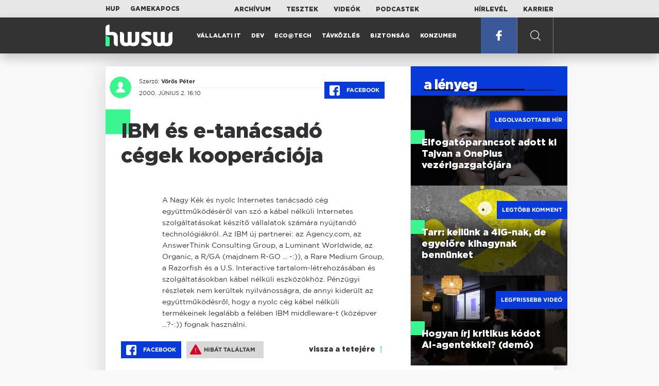

--- FILE ---
content_type: text/html; charset=UTF-8
request_url: https://www.hwsw.hu/hirek/2724/ibm-es-e-tanacsado-cegek-kooperacioja.html
body_size: 5281
content:
<!DOCTYPE html>
<html lang="hu">

<head>

    <!-- Google Analytics -->
    <script>
        window.ga=window.ga||function(){(ga.q=ga.q||[]).push(arguments)}; ga.l=+new Date;
        ga('create', 'UA-116091-5', 'auto');
        ga('send', 'pageview');

		//window.ga = function(send, event, Videos, play, Fall) { alert(event); console.log(send, event, Videos, play, Fall) }
    </script>
    <script async src='//www.google-analytics.com/analytics.js'></script>
    <!-- End Google Analytics -->

    <meta charset="UTF-8">
    <title> IBM és e-tanácsadó cégek kooperációja - HWSW </title>
    <meta name="description" content="" />
    <meta name="keywords" content="HWSW,informatika,hírmagazin">
    <link rel="apple-touch-icon" sizes="180x180" href="/apple-touch-icon.png">
    <link rel="icon" type="image/png" sizes="32x32" href="/favicon-32x32.png">
    <link rel="icon" type="image/png" sizes="16x16" href="/favicon-16x16.png">
    <link rel="manifest" href="/manifest.json">
    <link rel="mask-icon" href="/safari-pinned-tab.svg" color="#5bbad5">
    <meta name="theme-color" content="#2cd5bc">
    <meta name="viewport" content="width=device-width, initial-scale=1">
    
    <meta property="og:title" content="IBM és e-tanácsadó cégek kooperációja">
    <meta property="og:image" content="https://www.hwsw.hu/img/share-img.png">
    <meta property="og:url" content="https://www.hwsw.hu/hirek/2724/ibm-es-e-tanacsado-cegek-kooperacioja.html">
    <meta property="og:description" content="">
    <meta property="og:site_name" content="HWSW">
    <meta property="og:type" content="article" />
    <meta name="csrf-token" content="yOBLFdepuMl6FhsnQwjaaDFlCh2AJgO3ohCf8NyT" />
    <link async rel="stylesheet" href="https://www.hwsw.hu/css/public.css?d=6_22_19_11">
        <link rel="alternate" type="text/xml" href="https://www.hwsw.hu/feed">

    
        


</head>

<body class="hirek-page">
    <header>
    <section class="top-bar">
    <div class="wrapper">
        <div class="attachments">
            <p>Mellékleteink:</p>
            <a target="_blank"  href="https://hup.hu">HUP</a>
            <a target="_blank"  href="https://www.gamekapocs.hu">Gamekapocs</a>
        </div>
        <div class="links">
            <ul>
                <li><a href="https://www.hwsw.hu/archivum">Archívum</a></li>
                <li><a href="https://www.hwsw.hu/tesztek">Tesztek</a></li>
                <li><a href="https://www.hwsw.hu/videos">Videók</a></li>
                <li><a href="https://www.hwsw.hu/podcasts">Podcastek</a></li>
            </ul>
        </div>
        <div class="links">
            <ul>
                <li><a href="https://www.hwsw.hu/newsletter">Hírlevél</a></li>
                <li><a href="https://www.hwsw.hu/karrier">Karrier</a></li>
            </ul>
        </div>
    </div>
</section>
    <nav id="desktop">
    <div class="wrapper">
        <div class="logo">
            <img src="https://www.hwsw.hu/img/icons/logo.svg" class="svg">
            <a title="HWSW Informatikai Hírmagazin" href="https://www.hwsw.hu"></a>
        </div>
        <ul class="main-menu">
            <li class="
    ">
            <a href="https://www.hwsw.hu/rovat/vallalati-it">Vállalati IT</a>
    </li>            <li class="
    ">
            <a href="https://www.hwsw.hu/rovat/dev">Dev</a>
    </li>            <li class="
    ">
            <a href="https://www.hwsw.hu/rovat/ecotech">Eco@Tech</a>
    </li>            <li class="
    ">
            <a href="https://www.hwsw.hu/rovat/tavkozles">Távközlés</a>
    </li>            <li class="
    ">
            <a href="https://www.hwsw.hu/rovat/biztonsag">Biztonság</a>
    </li>            <li class="
    ">
            <a href="https://www.hwsw.hu/rovat/konzumer">Konzumer</a>
    </li>        </ul>
        <div class="more-link">

                        <a target="_blank" class="facebook" href="https://www.facebook.com/hwswhu">
                <img src="https://www.hwsw.hu/img/icons/facebook.svg" class="svg">
            </a>

        </div>
        <div class="search-form">
            <form method="get" action="https://www.hwsw.hu/keres">
                <label id="character-counter" class="isShort">Még <span></span> karakter.</label>
                <input type="text" name="q" placeholder="Keresés...">
            </form>
        </div>
        <div class="search svg search-image"></div>

        <!-- <a class="search" href="#">
            <img src="https://www.hwsw.hu/img/icons/search-icon.svg" class="svg">
            <img src="https://www.hwsw.hu/img/icons/hamburger-close.png" class="svg">
        </a> -->
    </div>
    <div class="search-form-overlay"></div>
</nav>
    <nav id="mobile">
    <div class="wrapper">
        <div class="logo">
            <img src="https://www.hwsw.hu/img/icons/logo.svg" class="svg">
            <a title="HWSW Informatikai Hírmagazin" href="https://www.hwsw.hu"></a>
        </div>
        <span class="mobile-menu-trigger"></span>
    </div>
    <div class="mobile-dropdown-wrapper">
            <div class="search-field">
                 <form method="get" action="https://www.hwsw.hu/keres">
                    <input type="text" name="q" placeholder="Keresés...">
                    <input type="submit" value="">
                </form>
            </div>
            <ul class="mobile-main-menu">
                <li class="
    ">
            <a href="https://www.hwsw.hu/tesztek?slug=tests">Tesztek</a>
    </li>                <li class="
    ">
            <a href="https://www.hwsw.hu/videos?slug=videos">Videók</a>
    </li>                <li class="
    ">
            <a href="https://www.hwsw.hu/rovat/archive">Archívum</a>
    </li>                <li class="
    ">
            <a href="https://www.hwsw.hu/newsletter?slug=newsletter">Hírlevél</a>
    </li>                <li class="
    ">
            <a href="https://www.hwsw.hu/karrier?slug=career">Karrier</a>
    </li>
                            </ul>
            <div class="attachment-menu-title">
                Mellékleteink
            </div>
            <ul class="mobile-main-menu">
                <li><a href="https://hup.hu">HUP</a></li>
                <li><a href="https://www.gamekapocs.hu">Gamekapocs</a></li>
            </ul>


            
        </div>
</nav></header>

    
<main class=" white">
    <div class="main-wrap main-wrap-article">
        <div class="row">
            <article class="article-detail" id="article-perma" data-id="2724">

    <div class="header">
        <div class="header-inner">
            <div class="author">
                <div class="profile-pic-wrapper">
                    																					<a href="mailto:kontakt+35@hwsw.hu">
									<div class="lazy profile-pic"
										data-src=""></div>
								</a>
													                                    </div>
                <div class="author-name">
                    <p>
                                                                        Szerző:
                                                <a href="mailto:kontakt+35@hwsw.hu">Vörös Péter</a>                                                                                            </p>
                    <p class="date">
                                                2000. június  2. 16:10
                                            </p>
                </div>
            </div>

            <div class="article-info">

                <a href="https://www.facebook.com/dialog/feed?app_id=356500288162890&display=page&link=https://www.hwsw.hu/hirek/2724/ibm-es-e-tanacsado-cegek-kooperacioja.html&redirect_uri=https://www.hwsw.hu/hirek/2724/ibm-es-e-tanacsado-cegek-kooperacioja.html" 
                    data-layout="button_count"
                    class="facebook-share share-article-button"
                    onclick="ga('send', 'event', 'Cikkek', 'Facebook', 'IBM és e-tanácsadó cégek kooperációja', null, {nonInteraction: true});">
                    <span class="facebook-icon">
                        <img src="https://www.hwsw.hu/img/icons/facebook.svg" class="svg">
                    </span>
                    Facebook
                </a>
                            </div>
        </div>
    </div>

    <div class="js-article-content">
        <h1 class="article-title"><span>IBM és e-tanácsadó cégek kooperációja</span></h1>
        <h2 class="lead"></h2>

                <div class="article-content-inner details ">
            A Nagy Kék és nyolc Internetes tanácsadó cég együttműködéséről van szó a kábel nélküli Internetes szolgáltatásokat készítő vállalatok számára nyújtandó technológiákról. Az IBM új partnerei: az Agency.com, az AnswerThink Consulting Group, a Luminant Worldwide, az Organic, a R/GA (majdnem R-GO ... -:)), a Rare Medium Group, a Razorfish és a U.S. Interactive tartalom-létrehozásában és szolgáltatásokban kábel nélküli eszközökhöz. Pénzügyi részletek nem kerültek nyilvánosságra, de annyi kiderült az együttműködésről, hogy a nyolc cég kábel nélküli termékeinek legalább a felében IBM middleware-t (középver ...?-:)) fognak használni.
        </div>
    </div>

    <footer>
                        
        <div class="footer-meta">
            <div class="button-group">


                <a href="https://www.facebook.com/dialog/feed?app_id=356500288162890&display=page&link=https://www.hwsw.hu/hirek/2724/ibm-es-e-tanacsado-cegek-kooperacioja.html&redirect_uri=https://www.hwsw.hu/hirek/2724/ibm-es-e-tanacsado-cegek-kooperacioja.html" 
                    data-layout="button_count"
                    class="facebook-share share-article-button"
                    onclick="ga('send', 'event', 'Cikkek', 'Facebook', 'IBM és e-tanácsadó cégek kooperációja', null, {nonInteraction: true});">
                    <span class="facebook-icon">
                        <img src="https://www.hwsw.hu/img/icons/facebook.svg" class="svg">
                    </span>
                    Facebook
                </a>


                <a target="_blank" href="https://www.hwsw.hu/hiba-jelentes/2724" class="catch-error-button" rel="nofollow">
                    <span class="error-icon">
                        <img src="https://www.hwsw.hu/img/icons/error_icon.svg" class="svg">
                    </span>
                    Hibát találtam
                </a>
            </div>
            <a class="back-to-top js-back-to-top" href="#top">vissza a tetejére</a>
        </div>
        
            </footer>

</article>            <aside class="articles">
    <section class="most-popular">
        <div class="section-title">
            <div class="title">
                <span>a lényeg</span>
            </div>
        </div>
        <article class="lazy featured-news-item-1"  data-src="https://www.hwsw.hu/./storage/uploads/460x/01pete_lau_oneplus.jpg"  >
        <a href="https://www.hwsw.hu/hirek/70053/oneplus-ceo-tajvan-munkavallalo-toborzas-kina-elfogatoparancs.html" title="Elfogatóparancsot adott ki Tajvan a OnePlus vezérigazgatójára" class="article-link"
         onclick="ga('send', 'event', 'Cikkek', 'Legolvasottabb', 'Elfogatóparancsot adott ki Tajvan a OnePlus vezérigazgatójára', null, '');" >
            <div class="header">
                        <span class="label">Legolvasottabb hír</span>                    </div>
        <div class="content">
                        <h4>
                <span>Elfogatóparancsot adott ki Tajvan a OnePlus vezérigazgatójára</span>
            </h4>
        </div>
    </a>

</article>
        <article class="lazy featured-news-item-1"  data-src="https://www.hwsw.hu/./storage/uploads/460x/01nagyhalkishal.jpg"  >
        <a href="https://www.hwsw.hu/hirek/70041/tarr-kabelteve-internet-szolgaltatas-fuggetlen-teve-telekom-4ig-akvizicio-dimop-hvg-interju.html" title="Tarr: kellünk a 4iG-nak, de egyelőre kihagynak bennünket" class="article-link"
         onclick="ga('send', 'event', 'Cikkek', 'Legtöbb komment', 'Tarr: kellünk a 4iG-nak, de egyelőre kihagynak bennünket', null, '');" >
            <div class="header">
                        <span class="label">Legtöbb komment</span>                    </div>
        <div class="content">
                        <h4>
                <span>Tarr: kellünk a 4iG-nak, de egyelőre kihagynak bennünket</span>
            </h4>
        </div>
    </a>

</article>
                    <article class="lazy featured-news-item-1"  data-src="https://www.hwsw.hu/./storage/uploads/460x/01ai-engineering-demoday-domi.jpg"   data-src="https://i.ytimg.com/vi/R1IxXt1QUto/maxresdefault.jpg" >
        <a href="https://www.hwsw.hu/video/227/ai-agent-coding-kraftie-engineering-demoday.html" title="Hogyan írj kritikus kódot AI-agentekkel? (demó)" class="article-link"
         onclick="ga('send', 'event', 'Cikkek', 'Videó', 'Hogyan írj kritikus kódot AI-agentekkel? (demó)', null, '');" >
            <div class="header">
                        <span class="label">Legfrissebb videó</span>                    </div>
        <div class="content">
                        <h4>
                <span>Hogyan írj kritikus kódot AI-agentekkel? (demó)</span>
            </h4>
        </div>
    </a>

</article>
            </section>
    </aside>
        </div>
    </div>

    <section class="from-homepage">
    <div class="section-title">
        <div class="title"><span>a címlapról</span></div>
    </div>
            <section class="hero-news">

    <div class="col">
        <article class="lazy featured-news-item-2"
 data-src="https://www.hwsw.hu/./storage/uploads/921x/01chatgpt_elofizuk.jpg" >
            <a href="https://www.hwsw.hu/hirek/70074/openai-chatgpt-go-bevezetes-globalis-hirdetesek.html" title="Világszerte elérhető az olcsó ChatGPT" id="article_show" class="article-link" onclick="ga('send', 'event', 'Cikkek', 'Cikkajánló 1', 'Világszerte elérhető az olcsó ChatGPT', null, '');">
            <div class="overlay"></div>
        <div class="header">
            <div class="header-inner">
                <div class="article-info">
                                        <span class="comments disqus-comment-count"  data-disqus-identifier="70074">0</span>
                                    </div>
            </div>
        </div>
        <div class="content">
            
            <h4>
                <span>Világszerte elérhető az olcsó ChatGPT</span>
            </h4>
            <div class="featured-lead">
                <p class="lead">Az eleinte csak Indi&aacute;ban el&eacute;rhető ChatGPT Go csomag vil&aacute;gszerte kieg&eacute;sz&iacute;ti az OpenAI portf&oacute;li&oacute;j&aacute;t.</p>
            </div>
        </div>
    </a>
</article>
    </div>

    <div class="col">
        <article class="lazy featured-news-item-1"
 data-src="https://www.hwsw.hu/./storage/uploads/460x/01celltower_emelokosar.jpg" >
        <a href="https://www.hwsw.hu/hirek/70072/europai-unio-eu-europa-kritikus-infrastruktura-kina-huawei-zte-telekommunikacio-napenergia.html" title="Napirenden a kínaiak kiszorítása az európai kritikus infrastruktúrákból" class="article-link"
         onclick="ga('send', 'event', 'Cikkek', 'Cikkajánló 2', 'Napirenden a kínaiak kiszorítása az európai kritikus infrastruktúrákból', null, '');" >
            <div class="header">
                        <span class="disqus-comment-count"  data-disqus-identifier="70072">1</span>                    </div>
        <div class="content">
                        <h4>
                <span>Napirenden a kínaiak kiszorítása az európai kritikus infrastruktúrákból</span>
            </h4>
        </div>
    </a>

</article>
        <article class="lazy featured-news-item-1"
 data-src="https://www.hwsw.hu/./storage/uploads/460x/01london_budapest.jpg" >
        <a href="https://www.hwsw.hu/podcast/70068/kraftie-it-informatikai-karrier-kulfoldi-munkavallalas-london-tech-hub.html" title="London calling: a magyar IT kivándorlás valósága" class="article-link"
         onclick="ga('send', 'event', 'Cikkek', 'Cikkajánló 3', 'London calling: a magyar IT kivándorlás valósága', null, '');" >
            <div class="header">
                    <span class="disqus-comment-count"  data-disqus-identifier="70068">10</span>                    </div>
        <div class="content">
                        <h4>
                <span>London calling: a magyar IT kivándorlás valósága</span>
            </h4>
        </div>
    </a>

</article>
    </div>
</section>
    
    <div class="mobile-hidden">
                    <div class="recommend-articles desktop">
            <article class="lazy featured-news-item-1"  data-src="https://www.hwsw.hu/./storage/uploads/460x/01workrooms.jpg"  >
        <a href="https://www.hwsw.hu/hirek/70071/meta-metaverzum-horizon-workrooms-vr-vallalati-uzleti-felhasznalas-kollaboracio-quest-headset.html" title="Szertefoszlott a Meta irodai VR-ról szóló álma" class="article-link"
        >
            <div class="header">
                        <span class="disqus-comment-count"  data-disqus-identifier="70071">0</span>                    </div>
        <div class="content">
                        <h4>
                <span>Szertefoszlott a Meta irodai VR-ról szóló álma</span>
            </h4>
        </div>
    </a>

</article>
        <article class="lazy featured-news-item-1"  data-src="https://www.hwsw.hu/./storage/uploads/460x/01gondosora.jpg"  >
        <a href="https://www.hwsw.hu/hirek/70069/gondosora-idosgondozas-segelyhivo-kormanyzati-szolgaltato-kozpont-rrf-tamogatas.html" title="Már egymillió Gondosórát osztottak ki - részben kérés nélkül" class="article-link"
        >
            <div class="header">
                        <span class="disqus-comment-count"  data-disqus-identifier="70069">28</span>                    </div>
        <div class="content">
                        <h4>
                <span>Már egymillió Gondosórát osztottak ki - részben kérés nélkül</span>
            </h4>
        </div>
    </a>

</article>
        <article class="lazy featured-news-item-1"  data-src="https://www.hwsw.hu/kepek/hirek/2026/01/tiktok%C3%A9letkor.jpg"  >
        <a href="https://www.hwsw.hu/hirek/70070/europa-bytedance-tiktok-korhatar-eletkor-ellenorzes.html" title="Szigorít a TikTok az európai kiskorúak ellenőrzésén" class="article-link"
        >
            <div class="header">
                        <span class="disqus-comment-count"  data-disqus-identifier="70070">0</span>                    </div>
        <div class="content">
                        <h4>
                <span>Szigorít a TikTok az európai kiskorúak ellenőrzésén</span>
            </h4>
        </div>
    </a>

</article>
        </div>
<div class="recommend-articles mobile">
            <article class="news-item" id="cikk70071">
                <a href="https://www.hwsw.hu/hirek/70071/meta-metaverzum-horizon-workrooms-vr-vallalati-uzleti-felhasznalas-kollaboracio-quest-headset.html" title="Szertefoszlott a Meta irodai VR-ról szóló álma">
                                    <div class="lazy featured-image" data-src="https://www.hwsw.hu/./storage/uploads/250x175/01workrooms.jpg"></div>
                    </a>
    <div class="news-info">
        <div class="header">
                            <p class="category">ROLÓ</p>
                                        <span class="disqus-comment-count" data-disqus-identifier="70071">0</span>
                    </div>
        <div class="news-content">
            <h4>
                                                <a href="https://www.hwsw.hu/hirek/70071/meta-metaverzum-horizon-workrooms-vr-vallalati-uzleti-felhasznalas-kollaboracio-quest-headset.html">Szertefoszlott a Meta irodai VR-ról szóló álma</a>
                            
            </h4>
            <!-- Dynamic heading tag close END -->
            <p class="date">2026. január 16. 13:56</p>

                                                <span class="lead">A Horizon Workrooms lel&ouml;v&eacute;s&eacute;vel a Meta egy&eacute;rtelműen jelzi, hogy t&ouml;bb&eacute; felesleges &aacute;br&aacute;ndozni a&nbsp; VR v&aacute;llalati felhaszn&aacute;l&aacute;s&aacute;r&oacute;l.</span>
                                    </div>
    </div>
</article>
        <article class="news-item" id="cikk70069">
                <a href="https://www.hwsw.hu/hirek/70069/gondosora-idosgondozas-segelyhivo-kormanyzati-szolgaltato-kozpont-rrf-tamogatas.html" title="Már egymillió Gondosórát osztottak ki - részben kérés nélkül">
                                    <div class="lazy featured-image" data-src="https://www.hwsw.hu/./storage/uploads/250x175/01gondosora.jpg"></div>
                    </a>
    <div class="news-info">
        <div class="header">
                            <p class="category">idősgondozás</p>
                                        <span class="disqus-comment-count" data-disqus-identifier="70069">28</span>
                    </div>
        <div class="news-content">
            <h4>
                                                <a href="https://www.hwsw.hu/hirek/70069/gondosora-idosgondozas-segelyhivo-kormanyzati-szolgaltato-kozpont-rrf-tamogatas.html">Már egymillió Gondosórát osztottak ki - részben kérés nélkül</a>
                            
            </h4>
            <!-- Dynamic heading tag close END -->
            <p class="date">2026. január 16. 13:28</p>

                                                <span class="lead">A program RRF-alap&uacute; finansz&iacute;roz&aacute;sa k&ouml;zben tavaly decemberben befejeződ&ouml;tt.</span>
                                    </div>
    </div>
</article>
        <article class="news-item" id="cikk70070">
                <a href="https://www.hwsw.hu/hirek/70070/europa-bytedance-tiktok-korhatar-eletkor-ellenorzes.html" title="Szigorít a TikTok az európai kiskorúak ellenőrzésén">
                                    <div class="lazy featured-image" data-src="https://www.hwsw.hu/kepek/hirek/2026/01/tiktok%C3%A9letkor.jpg"></div>
                    </a>
    <div class="news-info">
        <div class="header">
                            <p class="category">AGE</p>
                                        <span class="disqus-comment-count" data-disqus-identifier="70070">0</span>
                    </div>
        <div class="news-content">
            <h4>
                                                <a href="https://www.hwsw.hu/hirek/70070/europa-bytedance-tiktok-korhatar-eletkor-ellenorzes.html">Szigorít a TikTok az európai kiskorúak ellenőrzésén</a>
                            
            </h4>
            <!-- Dynamic heading tag close END -->
            <p class="date">2026. január 16. 11:50</p>

                                                <span class="lead">A brit pilotot k&ouml;vetően m&eacute;g sz&eacute;lesebb k&ouml;rben indul az &uacute;j rendszer.</span>
                                    </div>
    </div>
</article>
        </div>            </div>
</section>
    <section class="site-footer">

    <div class="footer-navigation">
    <ul>
        <li><a href="https://www.hwsw.hu/oldal/impresszum">impresszum</a></li>
        <li><a href="mailto:bole.gyorgy@hwsw.hu?subject=Médiaajánlat">médiaajánlat</a></li>
        <li><a href="https://www.hwsw.hu/oldal/etikai-kodex">etikai kódex</a></li>
        <li><a href="https://www.hwsw.hu/oldal/hozzaszolasi-szabalyzat">hozzászólási szabályzat</a></li>
        <li><a href="https://www.hwsw.hu/oldal/adatvedelem">adatvédelem</a></li>
        <li><a href="https://www.hwsw.hu/oldal/rolunk">about us</a></li>
    </ul>
</div>
</section>
</main>
    </div>
    <script>
        var cookie_settings = {
            url: 'https://www.hwsw.hu/oldal/adatvedelem',
            text: 'A weboldalunkon cookie-kat használunk, hogy a legjobb felhasználói élményt nyújthassuk.',
        }
        var disqus_settings = {
            shortname: 'hwsw',
            publicKey: 'CeBoe6ueixxIMCGIShv9PnGBtFePWZ0DXsjFqgkwe62Cn65GEROteFA2CdRZuUtQ',
        }
    </script>

    <script async src="https://www.hwsw.hu/js/public.js?d=6_22_19_11"></script>
    <script>document.body.className += ' fade-out';</script>

</body>
</html>

    <script>
    var disqus_config = function () {
    shortname = 'hwsw';
    this.page.url = "https://www.hwsw.hu/hirek/2724/ibm-es-e-tanacsado-cegek-kooperacioja.html";
    this.page.identifier = "2724";
    this.page.title = "IBM és e-tanácsadó cégek kooperációja";
};
</script>

</body>

</html>

--- FILE ---
content_type: text/html; charset=UTF-8
request_url: https://www.hwsw.hu/hirek/2724/ibm-es-e-tanacsado-cegek-kooperacioja.html
body_size: 6034
content:
<!DOCTYPE html>
<html lang="hu">

<head>

    <!-- Google Analytics -->
    <script>
        window.ga=window.ga||function(){(ga.q=ga.q||[]).push(arguments)}; ga.l=+new Date;
        ga('create', 'UA-116091-5', 'auto');
        ga('send', 'pageview');

		//window.ga = function(send, event, Videos, play, Fall) { alert(event); console.log(send, event, Videos, play, Fall) }
    </script>
    <script async src='//www.google-analytics.com/analytics.js'></script>
    <!-- End Google Analytics -->

    <meta charset="UTF-8">
    <title> IBM és e-tanácsadó cégek kooperációja - HWSW </title>
    <meta name="description" content="" />
    <meta name="keywords" content="HWSW,informatika,hírmagazin">
    <link rel="apple-touch-icon" sizes="180x180" href="/apple-touch-icon.png">
    <link rel="icon" type="image/png" sizes="32x32" href="/favicon-32x32.png">
    <link rel="icon" type="image/png" sizes="16x16" href="/favicon-16x16.png">
    <link rel="manifest" href="/manifest.json">
    <link rel="mask-icon" href="/safari-pinned-tab.svg" color="#5bbad5">
    <meta name="theme-color" content="#2cd5bc">
    <meta name="viewport" content="width=device-width, initial-scale=1">
    
    <meta property="og:title" content="IBM és e-tanácsadó cégek kooperációja">
    <meta property="og:image" content="https://www.hwsw.hu/img/share-img.png">
    <meta property="og:url" content="https://www.hwsw.hu/hirek/2724/ibm-es-e-tanacsado-cegek-kooperacioja.html">
    <meta property="og:description" content="">
    <meta property="og:site_name" content="HWSW">
    <meta property="og:type" content="article" />
    <meta name="csrf-token" content="yOBLFdepuMl6FhsnQwjaaDFlCh2AJgO3ohCf8NyT" />
    <link async rel="stylesheet" href="https://www.hwsw.hu/css/public.css?d=6_22_19_11">
        <link rel="alternate" type="text/xml" href="https://www.hwsw.hu/feed">

    
        


</head>

<body class="hirek-page">
    <header>
    <section class="top-bar">
    <div class="wrapper">
        <div class="attachments">
            <p>Mellékleteink:</p>
            <a target="_blank"  href="https://hup.hu">HUP</a>
            <a target="_blank"  href="https://www.gamekapocs.hu">Gamekapocs</a>
        </div>
        <div class="links">
            <ul>
                <li><a href="https://www.hwsw.hu/archivum">Archívum</a></li>
                <li><a href="https://www.hwsw.hu/tesztek">Tesztek</a></li>
                <li><a href="https://www.hwsw.hu/videos">Videók</a></li>
                <li><a href="https://www.hwsw.hu/podcasts">Podcastek</a></li>
            </ul>
        </div>
        <div class="links">
            <ul>
                <li><a href="https://www.hwsw.hu/newsletter">Hírlevél</a></li>
                <li><a href="https://www.hwsw.hu/karrier">Karrier</a></li>
            </ul>
        </div>
    </div>
</section>
    <nav id="desktop">
    <div class="wrapper">
        <div class="logo">
            <img src="https://www.hwsw.hu/img/icons/logo.svg" class="svg">
            <a title="HWSW Informatikai Hírmagazin" href="https://www.hwsw.hu"></a>
        </div>
        <ul class="main-menu">
            <li class="
    ">
            <a href="https://www.hwsw.hu/rovat/vallalati-it">Vállalati IT</a>
    </li>            <li class="
    ">
            <a href="https://www.hwsw.hu/rovat/dev">Dev</a>
    </li>            <li class="
    ">
            <a href="https://www.hwsw.hu/rovat/ecotech">Eco@Tech</a>
    </li>            <li class="
    ">
            <a href="https://www.hwsw.hu/rovat/tavkozles">Távközlés</a>
    </li>            <li class="
    ">
            <a href="https://www.hwsw.hu/rovat/biztonsag">Biztonság</a>
    </li>            <li class="
    ">
            <a href="https://www.hwsw.hu/rovat/konzumer">Konzumer</a>
    </li>        </ul>
        <div class="more-link">

                        <a target="_blank" class="facebook" href="https://www.facebook.com/hwswhu">
                <img src="https://www.hwsw.hu/img/icons/facebook.svg" class="svg">
            </a>

        </div>
        <div class="search-form">
            <form method="get" action="https://www.hwsw.hu/keres">
                <label id="character-counter" class="isShort">Még <span></span> karakter.</label>
                <input type="text" name="q" placeholder="Keresés...">
            </form>
        </div>
        <div class="search svg search-image"></div>

        <!-- <a class="search" href="#">
            <img src="https://www.hwsw.hu/img/icons/search-icon.svg" class="svg">
            <img src="https://www.hwsw.hu/img/icons/hamburger-close.png" class="svg">
        </a> -->
    </div>
    <div class="search-form-overlay"></div>
</nav>
    <nav id="mobile">
    <div class="wrapper">
        <div class="logo">
            <img src="https://www.hwsw.hu/img/icons/logo.svg" class="svg">
            <a title="HWSW Informatikai Hírmagazin" href="https://www.hwsw.hu"></a>
        </div>
        <span class="mobile-menu-trigger"></span>
    </div>
    <div class="mobile-dropdown-wrapper">
            <div class="search-field">
                 <form method="get" action="https://www.hwsw.hu/keres">
                    <input type="text" name="q" placeholder="Keresés...">
                    <input type="submit" value="">
                </form>
            </div>
            <ul class="mobile-main-menu">
                <li class="
    ">
            <a href="https://www.hwsw.hu/tesztek?slug=tests">Tesztek</a>
    </li>                <li class="
    ">
            <a href="https://www.hwsw.hu/videos?slug=videos">Videók</a>
    </li>                <li class="
    ">
            <a href="https://www.hwsw.hu/rovat/archive">Archívum</a>
    </li>                <li class="
    ">
            <a href="https://www.hwsw.hu/newsletter?slug=newsletter">Hírlevél</a>
    </li>                <li class="
    ">
            <a href="https://www.hwsw.hu/karrier?slug=career">Karrier</a>
    </li>
                            </ul>
            <div class="attachment-menu-title">
                Mellékleteink
            </div>
            <ul class="mobile-main-menu">
                <li><a href="https://hup.hu">HUP</a></li>
                <li><a href="https://www.gamekapocs.hu">Gamekapocs</a></li>
            </ul>


            
        </div>
</nav></header>

    
<main class=" white">
    <div class="main-wrap main-wrap-article">
        <div class="row">
            <article class="article-detail" id="article-perma" data-id="2724">

    <div class="header">
        <div class="header-inner">
            <div class="author">
                <div class="profile-pic-wrapper">
                    																					<a href="mailto:kontakt+35@hwsw.hu">
									<div class="lazy profile-pic"
										data-src=""></div>
								</a>
													                                    </div>
                <div class="author-name">
                    <p>
                                                                        Szerző:
                                                <a href="mailto:kontakt+35@hwsw.hu">Vörös Péter</a>                                                                                            </p>
                    <p class="date">
                                                2000. június  2. 16:10
                                            </p>
                </div>
            </div>

            <div class="article-info">

                <a href="https://www.facebook.com/dialog/feed?app_id=356500288162890&display=page&link=https://www.hwsw.hu/hirek/2724/ibm-es-e-tanacsado-cegek-kooperacioja.html&redirect_uri=https://www.hwsw.hu/hirek/2724/ibm-es-e-tanacsado-cegek-kooperacioja.html" 
                    data-layout="button_count"
                    class="facebook-share share-article-button"
                    onclick="ga('send', 'event', 'Cikkek', 'Facebook', 'IBM és e-tanácsadó cégek kooperációja', null, {nonInteraction: true});">
                    <span class="facebook-icon">
                        <img src="https://www.hwsw.hu/img/icons/facebook.svg" class="svg">
                    </span>
                    Facebook
                </a>
                            </div>
        </div>
    </div>

    <div class="js-article-content">
        <h1 class="article-title"><span>IBM és e-tanácsadó cégek kooperációja</span></h1>
        <h2 class="lead"></h2>

                <div class="article-content-inner details ">
            A Nagy Kék és nyolc Internetes tanácsadó cég együttműködéséről van szó a kábel nélküli Internetes szolgáltatásokat készítő vállalatok számára nyújtandó technológiákról. Az IBM új partnerei: az Agency.com, az AnswerThink Consulting Group, a Luminant Worldwide, az Organic, a R/GA (majdnem R-GO ... -:)), a Rare Medium Group, a Razorfish és a U.S. Interactive tartalom-létrehozásában és szolgáltatásokban kábel nélküli eszközökhöz. Pénzügyi részletek nem kerültek nyilvánosságra, de annyi kiderült az együttműködésről, hogy a nyolc cég kábel nélküli termékeinek legalább a felében IBM middleware-t (középver ...?-:)) fognak használni.
        </div>
    </div>

    <footer>
                        
        <div class="footer-meta">
            <div class="button-group">


                <a href="https://www.facebook.com/dialog/feed?app_id=356500288162890&display=page&link=https://www.hwsw.hu/hirek/2724/ibm-es-e-tanacsado-cegek-kooperacioja.html&redirect_uri=https://www.hwsw.hu/hirek/2724/ibm-es-e-tanacsado-cegek-kooperacioja.html" 
                    data-layout="button_count"
                    class="facebook-share share-article-button"
                    onclick="ga('send', 'event', 'Cikkek', 'Facebook', 'IBM és e-tanácsadó cégek kooperációja', null, {nonInteraction: true});">
                    <span class="facebook-icon">
                        <img src="https://www.hwsw.hu/img/icons/facebook.svg" class="svg">
                    </span>
                    Facebook
                </a>


                <a target="_blank" href="https://www.hwsw.hu/hiba-jelentes/2724" class="catch-error-button" rel="nofollow">
                    <span class="error-icon">
                        <img src="https://www.hwsw.hu/img/icons/error_icon.svg" class="svg">
                    </span>
                    Hibát találtam
                </a>
            </div>
            <a class="back-to-top js-back-to-top" href="#top">vissza a tetejére</a>
        </div>
        
            </footer>

</article>            <aside class="articles">
    <section class="most-popular">
        <div class="section-title">
            <div class="title">
                <span>a lényeg</span>
            </div>
        </div>
        <article class="lazy featured-news-item-1"  data-src="https://www.hwsw.hu/./storage/uploads/460x/01pete_lau_oneplus.jpg"  >
        <a href="https://www.hwsw.hu/hirek/70053/oneplus-ceo-tajvan-munkavallalo-toborzas-kina-elfogatoparancs.html" title="Elfogatóparancsot adott ki Tajvan a OnePlus vezérigazgatójára" class="article-link"
         onclick="ga('send', 'event', 'Cikkek', 'Legolvasottabb', 'Elfogatóparancsot adott ki Tajvan a OnePlus vezérigazgatójára', null, '');" >
            <div class="header">
                        <span class="label">Legolvasottabb hír</span>                    </div>
        <div class="content">
                        <h4>
                <span>Elfogatóparancsot adott ki Tajvan a OnePlus vezérigazgatójára</span>
            </h4>
        </div>
    </a>

</article>
        <article class="lazy featured-news-item-1"  data-src="https://www.hwsw.hu/./storage/uploads/460x/01nagyhalkishal.jpg"  >
        <a href="https://www.hwsw.hu/hirek/70041/tarr-kabelteve-internet-szolgaltatas-fuggetlen-teve-telekom-4ig-akvizicio-dimop-hvg-interju.html" title="Tarr: kellünk a 4iG-nak, de egyelőre kihagynak bennünket" class="article-link"
         onclick="ga('send', 'event', 'Cikkek', 'Legtöbb komment', 'Tarr: kellünk a 4iG-nak, de egyelőre kihagynak bennünket', null, '');" >
            <div class="header">
                        <span class="label">Legtöbb komment</span>                    </div>
        <div class="content">
                        <h4>
                <span>Tarr: kellünk a 4iG-nak, de egyelőre kihagynak bennünket</span>
            </h4>
        </div>
    </a>

</article>
                    <article class="lazy featured-news-item-1"  data-src="https://www.hwsw.hu/./storage/uploads/460x/01ai-engineering-demoday-domi.jpg"   data-src="https://i.ytimg.com/vi/R1IxXt1QUto/maxresdefault.jpg" >
        <a href="https://www.hwsw.hu/video/227/ai-agent-coding-kraftie-engineering-demoday.html" title="Hogyan írj kritikus kódot AI-agentekkel? (demó)" class="article-link"
         onclick="ga('send', 'event', 'Cikkek', 'Videó', 'Hogyan írj kritikus kódot AI-agentekkel? (demó)', null, '');" >
            <div class="header">
                        <span class="label">Legfrissebb videó</span>                    </div>
        <div class="content">
                        <h4>
                <span>Hogyan írj kritikus kódot AI-agentekkel? (demó)</span>
            </h4>
        </div>
    </a>

</article>
            </section>
    </aside>
        </div>
    </div>

    <section class="from-homepage">
    <div class="section-title">
        <div class="title"><span>a címlapról</span></div>
    </div>
            <section class="hero-news">

    <div class="col">
        <article class="lazy featured-news-item-2"
 data-src="https://www.hwsw.hu/./storage/uploads/921x/01chatgpt_elofizuk.jpg" >
            <a href="https://www.hwsw.hu/hirek/70074/openai-chatgpt-go-bevezetes-globalis-hirdetesek.html" title="Világszerte elérhető az olcsó ChatGPT" id="article_show" class="article-link" onclick="ga('send', 'event', 'Cikkek', 'Cikkajánló 1', 'Világszerte elérhető az olcsó ChatGPT', null, '');">
            <div class="overlay"></div>
        <div class="header">
            <div class="header-inner">
                <div class="article-info">
                                        <span class="comments disqus-comment-count"  data-disqus-identifier="70074">0</span>
                                    </div>
            </div>
        </div>
        <div class="content">
            
            <h4>
                <span>Világszerte elérhető az olcsó ChatGPT</span>
            </h4>
            <div class="featured-lead">
                <p class="lead">Az eleinte csak Indi&aacute;ban el&eacute;rhető ChatGPT Go csomag vil&aacute;gszerte kieg&eacute;sz&iacute;ti az OpenAI portf&oacute;li&oacute;j&aacute;t.</p>
            </div>
        </div>
    </a>
</article>
    </div>

    <div class="col">
        <article class="lazy featured-news-item-1"
 data-src="https://www.hwsw.hu/./storage/uploads/460x/01celltower_emelokosar.jpg" >
        <a href="https://www.hwsw.hu/hirek/70072/europai-unio-eu-europa-kritikus-infrastruktura-kina-huawei-zte-telekommunikacio-napenergia.html" title="Napirenden a kínaiak kiszorítása az európai kritikus infrastruktúrákból" class="article-link"
         onclick="ga('send', 'event', 'Cikkek', 'Cikkajánló 2', 'Napirenden a kínaiak kiszorítása az európai kritikus infrastruktúrákból', null, '');" >
            <div class="header">
                        <span class="disqus-comment-count"  data-disqus-identifier="70072">1</span>                    </div>
        <div class="content">
                        <h4>
                <span>Napirenden a kínaiak kiszorítása az európai kritikus infrastruktúrákból</span>
            </h4>
        </div>
    </a>

</article>
        <article class="lazy featured-news-item-1"
 data-src="https://www.hwsw.hu/./storage/uploads/460x/01london_budapest.jpg" >
        <a href="https://www.hwsw.hu/podcast/70068/kraftie-it-informatikai-karrier-kulfoldi-munkavallalas-london-tech-hub.html" title="London calling: a magyar IT kivándorlás valósága" class="article-link"
         onclick="ga('send', 'event', 'Cikkek', 'Cikkajánló 3', 'London calling: a magyar IT kivándorlás valósága', null, '');" >
            <div class="header">
                    <span class="disqus-comment-count"  data-disqus-identifier="70068">10</span>                    </div>
        <div class="content">
                        <h4>
                <span>London calling: a magyar IT kivándorlás valósága</span>
            </h4>
        </div>
    </a>

</article>
    </div>
</section>
    
    <div class="mobile-hidden">
                    <div class="recommend-articles desktop">
            <article class="lazy featured-news-item-1"  data-src="https://www.hwsw.hu/./storage/uploads/460x/01workrooms.jpg"  >
        <a href="https://www.hwsw.hu/hirek/70071/meta-metaverzum-horizon-workrooms-vr-vallalati-uzleti-felhasznalas-kollaboracio-quest-headset.html" title="Szertefoszlott a Meta irodai VR-ról szóló álma" class="article-link"
        >
            <div class="header">
                        <span class="disqus-comment-count"  data-disqus-identifier="70071">0</span>                    </div>
        <div class="content">
                        <h4>
                <span>Szertefoszlott a Meta irodai VR-ról szóló álma</span>
            </h4>
        </div>
    </a>

</article>
        <article class="lazy featured-news-item-1"  data-src="https://www.hwsw.hu/./storage/uploads/460x/01gondosora.jpg"  >
        <a href="https://www.hwsw.hu/hirek/70069/gondosora-idosgondozas-segelyhivo-kormanyzati-szolgaltato-kozpont-rrf-tamogatas.html" title="Már egymillió Gondosórát osztottak ki - részben kérés nélkül" class="article-link"
        >
            <div class="header">
                        <span class="disqus-comment-count"  data-disqus-identifier="70069">28</span>                    </div>
        <div class="content">
                        <h4>
                <span>Már egymillió Gondosórát osztottak ki - részben kérés nélkül</span>
            </h4>
        </div>
    </a>

</article>
        <article class="lazy featured-news-item-1"  data-src="https://www.hwsw.hu/kepek/hirek/2026/01/tiktok%C3%A9letkor.jpg"  >
        <a href="https://www.hwsw.hu/hirek/70070/europa-bytedance-tiktok-korhatar-eletkor-ellenorzes.html" title="Szigorít a TikTok az európai kiskorúak ellenőrzésén" class="article-link"
        >
            <div class="header">
                        <span class="disqus-comment-count"  data-disqus-identifier="70070">0</span>                    </div>
        <div class="content">
                        <h4>
                <span>Szigorít a TikTok az európai kiskorúak ellenőrzésén</span>
            </h4>
        </div>
    </a>

</article>
        </div>
<div class="recommend-articles mobile">
            <article class="news-item" id="cikk70071">
                <a href="https://www.hwsw.hu/hirek/70071/meta-metaverzum-horizon-workrooms-vr-vallalati-uzleti-felhasznalas-kollaboracio-quest-headset.html" title="Szertefoszlott a Meta irodai VR-ról szóló álma">
                                    <div class="lazy featured-image" data-src="https://www.hwsw.hu/./storage/uploads/250x175/01workrooms.jpg"></div>
                    </a>
    <div class="news-info">
        <div class="header">
                            <p class="category">ROLÓ</p>
                                        <span class="disqus-comment-count" data-disqus-identifier="70071">0</span>
                    </div>
        <div class="news-content">
            <h4>
                                                <a href="https://www.hwsw.hu/hirek/70071/meta-metaverzum-horizon-workrooms-vr-vallalati-uzleti-felhasznalas-kollaboracio-quest-headset.html">Szertefoszlott a Meta irodai VR-ról szóló álma</a>
                            
            </h4>
            <!-- Dynamic heading tag close END -->
            <p class="date">2026. január 16. 13:56</p>

                                                <span class="lead">A Horizon Workrooms lel&ouml;v&eacute;s&eacute;vel a Meta egy&eacute;rtelműen jelzi, hogy t&ouml;bb&eacute; felesleges &aacute;br&aacute;ndozni a&nbsp; VR v&aacute;llalati felhaszn&aacute;l&aacute;s&aacute;r&oacute;l.</span>
                                    </div>
    </div>
</article>
        <article class="news-item" id="cikk70069">
                <a href="https://www.hwsw.hu/hirek/70069/gondosora-idosgondozas-segelyhivo-kormanyzati-szolgaltato-kozpont-rrf-tamogatas.html" title="Már egymillió Gondosórát osztottak ki - részben kérés nélkül">
                                    <div class="lazy featured-image" data-src="https://www.hwsw.hu/./storage/uploads/250x175/01gondosora.jpg"></div>
                    </a>
    <div class="news-info">
        <div class="header">
                            <p class="category">idősgondozás</p>
                                        <span class="disqus-comment-count" data-disqus-identifier="70069">28</span>
                    </div>
        <div class="news-content">
            <h4>
                                                <a href="https://www.hwsw.hu/hirek/70069/gondosora-idosgondozas-segelyhivo-kormanyzati-szolgaltato-kozpont-rrf-tamogatas.html">Már egymillió Gondosórát osztottak ki - részben kérés nélkül</a>
                            
            </h4>
            <!-- Dynamic heading tag close END -->
            <p class="date">2026. január 16. 13:28</p>

                                                <span class="lead">A program RRF-alap&uacute; finansz&iacute;roz&aacute;sa k&ouml;zben tavaly decemberben befejeződ&ouml;tt.</span>
                                    </div>
    </div>
</article>
        <article class="news-item" id="cikk70070">
                <a href="https://www.hwsw.hu/hirek/70070/europa-bytedance-tiktok-korhatar-eletkor-ellenorzes.html" title="Szigorít a TikTok az európai kiskorúak ellenőrzésén">
                                    <div class="lazy featured-image" data-src="https://www.hwsw.hu/kepek/hirek/2026/01/tiktok%C3%A9letkor.jpg"></div>
                    </a>
    <div class="news-info">
        <div class="header">
                            <p class="category">AGE</p>
                                        <span class="disqus-comment-count" data-disqus-identifier="70070">0</span>
                    </div>
        <div class="news-content">
            <h4>
                                                <a href="https://www.hwsw.hu/hirek/70070/europa-bytedance-tiktok-korhatar-eletkor-ellenorzes.html">Szigorít a TikTok az európai kiskorúak ellenőrzésén</a>
                            
            </h4>
            <!-- Dynamic heading tag close END -->
            <p class="date">2026. január 16. 11:50</p>

                                                <span class="lead">A brit pilotot k&ouml;vetően m&eacute;g sz&eacute;lesebb k&ouml;rben indul az &uacute;j rendszer.</span>
                                    </div>
    </div>
</article>
        </div>            </div>
</section>
    <section class="site-footer">

    <div class="footer-navigation">
    <ul>
        <li><a href="https://www.hwsw.hu/oldal/impresszum">impresszum</a></li>
        <li><a href="mailto:bole.gyorgy@hwsw.hu?subject=Médiaajánlat">médiaajánlat</a></li>
        <li><a href="https://www.hwsw.hu/oldal/etikai-kodex">etikai kódex</a></li>
        <li><a href="https://www.hwsw.hu/oldal/hozzaszolasi-szabalyzat">hozzászólási szabályzat</a></li>
        <li><a href="https://www.hwsw.hu/oldal/adatvedelem">adatvédelem</a></li>
        <li><a href="https://www.hwsw.hu/oldal/rolunk">about us</a></li>
    </ul>
</div>
</section>
</main>
    </div>
    <script>
        var cookie_settings = {
            url: 'https://www.hwsw.hu/oldal/adatvedelem',
            text: 'A weboldalunkon cookie-kat használunk, hogy a legjobb felhasználói élményt nyújthassuk.',
        }
        var disqus_settings = {
            shortname: 'hwsw',
            publicKey: 'CeBoe6ueixxIMCGIShv9PnGBtFePWZ0DXsjFqgkwe62Cn65GEROteFA2CdRZuUtQ',
        }
    </script>

    <script async src="https://www.hwsw.hu/js/public.js?d=6_22_19_11"></script>
    <script>document.body.className += ' fade-out';</script>

</body>
</html>

    <script>
    var disqus_config = function () {
    shortname = 'hwsw';
    this.page.url = "https://www.hwsw.hu/hirek/2724/ibm-es-e-tanacsado-cegek-kooperacioja.html";
    this.page.identifier = "2724";
    this.page.title = "IBM és e-tanácsadó cégek kooperációja";
};
</script>

</body>

</html>

--- FILE ---
content_type: image/svg+xml
request_url: https://www.hwsw.hu/img/icons/error_icon.svg
body_size: 480
content:
<svg xmlns="http://www.w3.org/2000/svg" viewBox="0 0 511.999 511.999"><path d="M506.43 421.536L291.573 49.394c-15.814-27.391-55.327-27.401-71.147 0L5.568 421.536c-15.814 27.391 3.934 61.616 35.574 61.616h429.714c31.629.001 51.394-34.214 35.574-61.616zm-231.609-36.502c0 10.394-8.427 18.821-18.821 18.821s-18.821-8.427-18.821-18.821v-11.239c0-10.394 8.427-18.821 18.821-18.821s18.821 8.427 18.821 18.821v11.239zm0-73.332c0 10.394-8.427 18.821-18.821 18.821s-18.821-8.427-18.821-18.821v-107.89c0-10.394 8.427-18.821 18.821-18.821s18.821 8.427 18.821 18.821v107.89z" fill="#D80027"/></svg>